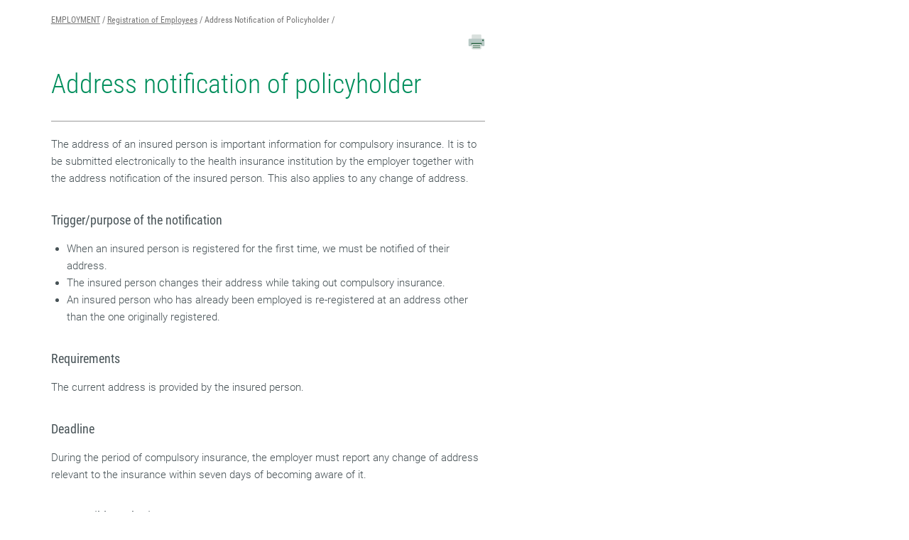

--- FILE ---
content_type: text/html;charset=utf-8
request_url: https://www.sozialversicherung.at/cdscontent/content_print.xhtml?contentid=10007.888917&print=true
body_size: 14757
content:
<!DOCTYPE html><html lang="de">

	<!-- Layout: applicationPrint -->


	<!-- Head Start --><head>

		<!-- header-prepend Start -->
		<!-- header-prepend Ende -->
			<meta name="ROBOTS" content="NOINDEX, NOFOLLOW" />

		<!-- SIDEBAR1 Start --><!-- CMS/.MASTER/[Templates]/Meta/Meta Start -->
<!-- custom css includes need to be loaded before default css START  -->
<!-- custom css includes need to be loaded before default css END  -->
            <meta charset="UTF-8">
    <meta http-equiv="X-UA-Compatible" content="IE=edge" />
    <meta name="google-site-verification" content="ZoQ04IEmKXiqY_vVllXxvNW-MCWM2MsgtZDeVShQmTQ" />
    <meta name="google-site-verification" content="uMFfGsYzoEpuSo2MkdJZPf-Wp1ei7kmOMEQfY1HRM0E" />
<!-- Piwik -->
<script type="text/javascript">
                                    var metaTitle='Address notification of policyholder',
                metaContentid='10007.888917',
                cmsIncidentMessage="";
        </script>
    <title>Address notification of policyholder</title>
    <link href="/cdscontent/load?contentid=10007.740392&version=1769014333" id="main_general_css" type="text/css" rel="stylesheet" media="screen, print" />
    <link href="/cdscontent/load?contentid=10007.740395&version=1741689345" id="main_app_css" type="text/css" rel="stylesheet" media="screen, print" />
    <link href="/cdscontent/load?contentid=10007.786361&version=1741689384" id="main_newapp_css" type="text/css" rel="stylesheet" media="screen, print" />
<link href="/cdscontent/load?contentid=10007.890173&version=1741692128" id="main_portal_css" type="text/css" rel="stylesheet" media="screen, print" />
<link href="/cdscontent/load?contentid=10007.751757&version=1741689347" id="main_print_css" type="text/css" rel="stylesheet" media="screen, print" />
<link href="/cdscontent/load?contentid=10007.752052&version=1765990612" id="main_contrast_css" type="text/css" rel="stylesheet" media="screen, print" />
    <noscript>
<link href="/cdscontent/load?contentid=10007.748912&version=1741689349" id="main_general_noscript_css" type="text/css" rel="stylesheet" media="screen, print" />
</noscript>
        <link rel="icon" href="/cdscontent/load?contentid=10008.773103&version=1697731479" />
<!-- SCRIPTS -->
<script id="jquery-3.6.0.min.js" type="text/javascript" src="/cdscontent/load?contentid=10008.712756&version=1697659712"></script>
<script id="jquery-ui-1.12.1.min.js" type="text/javascript" src="/cdscontent/load?contentid=10008.712757&version=1697659712"></script>
<script>
        jQuery3_6_0 = jQuery;

        // jQuery version handling:
        // Always use a version postfix when adding new jQuery version. Current versions:
        // $esv			... deprecated - remove when all apps have updated to $esv_v3
        // $esv_v3 		... points to jQuery 3.6.0
        // jQuery | $	... always points to the newest version
        $esv = jQuery3_6_0;
        $esv_v3 = jQuery3_6_0;

            (function() {
                var lowerCaseDomain = location.host.toLowerCase();

            if (lowerCaseDomain.search(/(\.et\.)|(localhost)/) > -1) {
                console.warn("[Deprecation] $esv and $esvapp is deprecated. Please update to $esv_v3 instead which points to jQuery 3.6.0. See more on https://jquery.com/upgrade-guide/3.0/");
            }
        })();
    </script>
<script id="general.js" type="text/javascript" src="/cdscontent/load?contentid=10008.647076&version=1767878166"></script>
<script id="application.js" type="text/javascript" src="/cdscontent/load?contentid=10008.647077&version=1748439133"></script>
<script id="respimages.js" type="text/javascript" src="/cdscontent/load?contentid=10008.608649&version=1697659717"></script>
<script id="thirdparty.min.js" type="text/javascript" src="/cdscontent/load?contentid=10008.647075&version=1713455109"></script>
<!-- custom JS includes need to be loaded after jquery START  -->
<!-- custom JS includes need to be loaded after jquery END  -->




<!-- contrast mode --><meta name="robots" content="noindex,nofollow" />            <meta name="PP.PrettyPath" content="Home/EMPLOYMENT/Registration_of_Employees/Address_Notification_of_Policyholder">

<meta name="viewport" content="width=device-width, initial-scale=1">
<meta name="date" content="2022-11-08T12:13+0100" />
<!-- CMS/.MASTER/[Templates]/Meta Ende -->
<!-- Meta end -->
		<!-- SIDEBAR1 Ende -->

		<!-- header-append Start -->
		<!-- header-append Ende --><script type="text/javascript" src="/cdscontent/jakarta.faces.resource/faces.js.xhtml;jsessionid=zwVqpxgH5-tVqvQCN0J6ztT9grP76m38I_jLt0yt.esvpapp1a-webapps-02-webapps-02?ln=jakarta.faces"></script><link rel="stylesheet" type="text/css" href="/cdscontent/jakarta.faces.resource/session-timeout-clue.css.xhtml;jsessionid=zwVqpxgH5-tVqvQCN0J6ztT9grP76m38I_jLt0yt.esvpapp1a-webapps-02-webapps-02?ln=esvportalcss&amp;v=2.0.13" /><script type="text/javascript" src="/cdscontent/jakarta.faces.resource/core.js.xhtml;jsessionid=zwVqpxgH5-tVqvQCN0J6ztT9grP76m38I_jLt0yt.esvpapp1a-webapps-02-webapps-02?ln=esvportaljs&amp;v=2.0.13"></script><script type="text/javascript" src="/cdscontent/jakarta.faces.resource/sv-featherlight.js.xhtml;jsessionid=zwVqpxgH5-tVqvQCN0J6ztT9grP76m38I_jLt0yt.esvpapp1a-webapps-02-webapps-02?ln=esvportaljs&amp;v=2.0.13"></script><script type="text/javascript" src="/cdscontent/jakarta.faces.resource/dialog.js.xhtml;jsessionid=zwVqpxgH5-tVqvQCN0J6ztT9grP76m38I_jLt0yt.esvpapp1a-webapps-02-webapps-02?ln=esvportaljs&amp;v=2.0.13"></script><script type="text/javascript" src="/cdscontent/jakarta.faces.resource/timer.js.xhtml;jsessionid=zwVqpxgH5-tVqvQCN0J6ztT9grP76m38I_jLt0yt.esvpapp1a-webapps-02-webapps-02?ln=esvportaljs&amp;v=2.0.13"></script><script type="text/javascript" src="/cdscontent/jakarta.faces.resource/ibsys-session-service.js.xhtml;jsessionid=zwVqpxgH5-tVqvQCN0J6ztT9grP76m38I_jLt0yt.esvpapp1a-webapps-02-webapps-02?ln=esvportaljs&amp;v=2.0.13"></script><script type="text/javascript" src="/cdscontent/jakarta.faces.resource/session-timeout-clue.js.xhtml;jsessionid=zwVqpxgH5-tVqvQCN0J6ztT9grP76m38I_jLt0yt.esvpapp1a-webapps-02-webapps-02?ln=esvportaljs&amp;v=2.0.13"></script></head>
	<!-- Head Ende -->

	<!-- Body Start --><body class="portal-euinfo   template-Standardpublikation">

		<!-- 1. isLayoutApplicationWithNav: false -->

		<!-- 3. isLayoutApplicationWithoutNav: false -->

		<!-- 4. isLayoutBackendApplication: false -->

		<!-- 5. isLayoutApplicationPrint: true -->

	<!-- Start: applicationPrintBefore --><div id="esv-container"><div class="content" id="esv-content_with_nav" role="main">
	<div id="topsprungmarke"></div><div class="contentline"><div class="right">

	<!-- Ende: applicationPrintBefore -->

		<!-- Content Start --><!-- .Master/[Templates]/Standardpublikation Start --><!-- Tagtyp eSV_GeschuetzterBereich start --><!-- noindexstart -->        <!-- noindexend --><!-- Tagtyp eSV_GeschuetzterBereich end -->	<!-- noindexstart -->		<!-- noindexend --><div class="contentline"><div class="right"><!-- tagtyp esvbreadcrumb start --><!-- noindexstart --><nav class="breadcrumb" aria-label="Pfadnavigation"><ul><li class="bcnode"><a href="https://www.sozialversicherung.at/cdscontent/?contentid=10007.888909&amp;portal=euinfoportal" title="EMPLOYMENT">EMPLOYMENT</a></li><li class="bcnode"><a href="https://www.sozialversicherung.at/cdscontent/?contentid=10007.888890&amp;portal=euinfoportal" title="Registration of Employees">Registration of Employees</a></li><li class="bcleaf">Address Notification of Policyholder</li></ul></nav><!-- noindexend --><!-- tagtyp esvbreadcrumb end --><div class="titlezone"><div class="titletext">    <!-- tagtyp pagetools start -->
    <!-- noindexstart -->
    
            <div class="pagetools">
                        <a href="javascript:window.print();"><img class="icon_print" src="/cdscontent/load?contentid=10008.773116&version=1673251984" alt="DRUCKEN" title="DRUCKEN" /></a>
        </div>
        <!-- noindexend -->
    <!-- tagtyp pagetools end -->
<h1>Address notification of policyholder</h1></div><!-- titletext --></div><!-- titlezone --><hr class="zonecloser" /><div class="detail"><div class="contentovertoc"></div><div data-aloha-block-type="EmptyBlock"><!-- Tagtyp esvtoc Start -->
<nav class="inpagenavi" role="navigation" aria-label="Ankerlinks zu Inhalten auf der Seite"><ul><li><a class='inpage' href='#Triggerpurposeofthenotification888917'><span class='inpageContentWrapper'><span class='inpageCntBox1'><span class='sv-down' aria-label='spring zu'></span></span><span class='inpageCntBox2'>Trigger/purpose of the notification</span></span></a></li><li><a class='inpage' href='#Requirements888917'><span class='inpageContentWrapper'><span class='inpageCntBox1'><span class='sv-down' aria-label='spring zu'></span></span><span class='inpageCntBox2'>Requirements</span></span></a></li><li><a class='inpage' href='#Deadline888917'><span class='inpageContentWrapper'><span class='inpageCntBox1'><span class='sv-down' aria-label='spring zu'></span></span><span class='inpageCntBox2'>Deadline</span></span></a></li><li><a class='inpage' href='#Responsibleauthority888917'><span class='inpageContentWrapper'><span class='inpageCntBox1'><span class='sv-down' aria-label='spring zu'></span></span><span class='inpageCntBox2'>Responsible authority</span></span></a></li><li><a class='inpage' href='#Processandprocedure888917'><span class='inpageContentWrapper'><span class='inpageCntBox1'><span class='sv-down' aria-label='spring zu'></span></span><span class='inpageCntBox2'>Process and procedure</span></span></a></li><li><a class='inpage' href='#Specificsofthenotification888917'><span class='inpageContentWrapper'><span class='inpageCntBox1'><span class='sv-down' aria-label='spring zu'></span></span><span class='inpageCntBox2'>Specifics of the notification</span></span></a></li><li><a class='inpage' href='#Modifyingcorrectingthenotification888917'><span class='inpageContentWrapper'><span class='inpageCntBox1'><span class='sv-down' aria-label='spring zu'></span></span><span class='inpageCntBox2'>Modifying/correcting the notification</span></span></a></li></ul></nav></div><div class="text"><p>The address of an insured person is important information for compulsory insurance. It is to be submitted electronically to the health insurance institution by the employer together with the address notification of the insured person. This also applies to any change of address.</p><div class="up"><a class="up_link inpage" href="#topsprungmarke"><span class="sv-up" aria-label="zum Seitenanfang springen"></span></a></div><h2 id="Triggerpurposeofthenotification888917" >Trigger/purpose of the notification</h2><ul><li>When an insured person is registered for the first time, we must be notified of their address.</li><li>The insured person changes their address while taking out compulsory insurance.</li><li>An insured person who has already been employed is re-registered at an address other than the one originally registered.</li></ul><p> </p><div class="up"><a class="up_link inpage" href="#topsprungmarke"><span class="sv-up" aria-label="zum Seitenanfang springen"></span></a></div><h2 id="Requirements888917" >Requirements</h2><p>The current address is provided by the insured person.</p><div class="up"><a class="up_link inpage" href="#topsprungmarke"><span class="sv-up" aria-label="zum Seitenanfang springen"></span></a></div><h2 id="Deadline888917" >Deadline</h2><p>During the period of compulsory insurance, the employer must report any change of address relevant to the insurance within seven days of becoming aware of it.</p><div class="up"><a class="up_link inpage" href="#topsprungmarke"><span class="sv-up" aria-label="zum Seitenanfang springen"></span></a></div><h2 id="Responsibleauthority888917" >Responsible authority</h2><p>The registration must be sent to the relevant health insurance institution.</p><div class="up"><a class="up_link inpage" href="#topsprungmarke"><span class="sv-up" aria-label="zum Seitenanfang springen"></span></a></div><h2 id="Processandprocedure888917" >Process and procedure</h2><p>The notification shall only be deemed submitted if it is transmitted <b>via ELDA </b>(electronic data exchange with the Austrian social insurance institutions).</p><p>Registrations submitted by other means, in particular in paper form, by email or by telephone, are not deemed submitted.</p><p>Obtain the current address of the insured person in good time before starting work or ensure that <span></span>you are already informed of any changes.</p><div class="up"><a class="up_link inpage" href="#topsprungmarke"><span class="sv-up" aria-label="zum Seitenanfang springen"></span></a></div><h2 id="Specificsofthenotification888917" >Specifics of the notification</h2><p>If a person to be reported does not have <span></span>a social security number or if this is not known, the current address can be provided with the “social security number request” notification. An additional address notification is not required.</p><p><br/> If an insured person is repeatedly employed by the same employer and their address data remain unchanged, you do not need to register the address when re-registering.</p><div class="up"><a class="up_link inpage" href="#topsprungmarke"><span class="sv-up" aria-label="zum Seitenanfang springen"></span></a></div><h2 id="Modifyingcorrectingthenotification888917" >Modifying/correcting the notification</h2><p>Each address notified by means of the insured person‘s address notification is valid from the day on which the notification is processed. Changes for the past or the future are not possible.</p></div><!--/text --></div><!--/detail -->    <!-- tagtyp pagetools start -->
    <!-- noindexstart -->
    
            <div class="pagefooter">
            <div class="back">
                <a id="backlink" href="javascript:window.history.back();"><img class="prev" src="/cdscontent/load?contentid=10008.611057&version=1422621054" alt="" />ZURÜCK</a>
                            </div>
                    </div>
        <!-- noindexend -->
    <!-- tagtyp pagetools end -->
</div><!-- right --></div><!--/contentline--><!-- Tagtyp eSV_LinkedPageContent start --><!-- Tagtyp eSV_LinkedPageContent end --><!-- noindexstart -->		<!-- noindexend --><!-- .Master/[Templates]/Standardpublikation Ende -->

		<!-- Content Ende -->

		<!-- 7. isLayoutApplicationWithNav: false -->

		<!-- 8. isLayoutApplicationWithoutNav: false -->

		<!-- 9. isLayoutBackendApplication: false -->

		<!-- 10. isLayoutApplicationPrint: true -->

	<!-- Start: applicationPrintAfter --></div></div></div>
	<div class="clear"></div></div>
	<!-- Ende: applicationPrintAfter --></body>
	<!-- Body End --></html>

--- FILE ---
content_type: text/css
request_url: https://www.sozialversicherung.at/cdscontent/load?contentid=10007.890173&version=1741692128
body_size: 1622
content:

/* EU.INFO/[Layout]/portal.css */


/* ============================================ */
/* base settings                        - Start */
/* ============================================ */

:root {
	--p-bg-color: rgba(231, 199, 214, 0.95);
	--p-bg-color-02: rgba(176, 215, 255, 0.95);
	--p-bg-color-03: rgba(215, 227, 143, 0.95);
	--p-bg-color-04: rgba(245, 213, 79, 0.95);
	--p-bg-color-05: rgba(170, 202, 198, 0.95);
	--p-bg-color-06: rgba(185, 168, 196, 0.95);
}


/* ============================================ */
/* header                               - Start */
/* ============================================ */

.tools {
	top: 80px;
}

.tools .column1 {
	width: 100%;
}

.tools .column2 {
	display: none;
}

#esv-header #search,
#esv-header .searchicon {
	display: none;
}


@media (max-width: 960px) {

	.tools {
		top: 1px;
		width: auto;
	}

	.tools .column1,
	.tools .column2 {
		display: table-cell;
		float: none;
		width: auto;
	}

	.menuicon,
	.accessicon {
		width: 51px;
	}

}


/* ============================================ */
/* esvbildnavigation                    - Start */
/* ============================================ */

.li1 .imgnavitext {
	background-color: var(--p-bg-color);
}

.li2 .imgnavitext {
	background-color: var(--p-bg-color-02);
}

.li3 .imgnavitext {
	background-color: var(--p-bg-color-03);
}

.li4 .imgnavitext {
	background-color: var(--p-bg-color-04);
}

.li5 .imgnavitext {
	background-color: var(--p-bg-color-05);
}

.li6 .imgnavitext {
	background-color: var(--p-bg-color-06);
}
